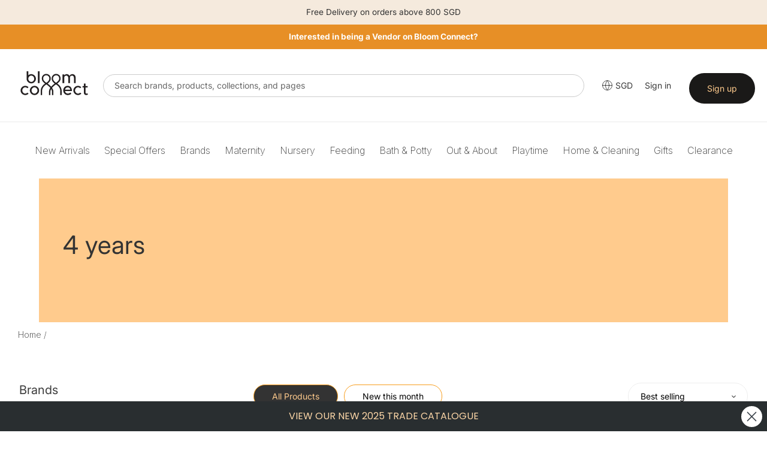

--- FILE ---
content_type: text/css
request_url: https://bloomconnect.com.sg/cdn/shop/t/16/assets/menu.css?v=107925994431538011161741580133
body_size: 524
content:
#mobile-menu:not(.mm-menu){display:none}.exo-menu{width:100%;list-style:none;float:left;position:relative;text-align:center}.exo-menu>li{display:inline-block;margin:10px 0}.exo-menu>li>a{text-decoration:none;padding:5px 10px}.exo-menu>li>a.active,.exo-menu>li>a:hover,.exo-menu>li:hover,.exo-menu>li:hover>a,li.drop-down ul>li>a:hover{background:#333;color:#ffcb8d}.exo-menu i{float:left;font-size:18px;margin-right:6px;line-height:20px!important}li.drop-down,.flyout-right,.flyout-left{position:relative}li.drop-down:before{content:"\f103";color:#fff;font-family:FontAwesome;font-style:normal;display:inline;position:absolute;right:6px;top:20px;font-size:14px}li.drop-down>ul{left:0;min-width:230px}.drop-down-ul{display:none}.flyout-right>ul,.flyout-left>ul{top:0;min-width:230px;display:none;border-left:1px solid #365670}li.drop-down>ul>li>a,.flyout-right ul>li>a,.flyout-left ul>li>a{color:#fff;display:block;padding:20px 22px;text-decoration:none;background-color:#365670;border-bottom:1px dotted #547787}.flyout-right ul>li>a,.flyout-left ul>li>a{border-bottom:1px dotted #B8C7BC}.flyout-mega-wrap{top:0;right:0;left:100%;width:100%;display:none;height:100%;padding:15px;min-width:742px}h4.row.mega-title{color:#eee;margin-top:0;font-size:14px;padding-left:15px;padding-bottom:13px;text-transform:uppercase;border-bottom:1px solid #ccc}.flyout-mega ul>li>a{font-size:90%;line-height:25px;color:#fff;font-family:inherit}.flyout-mega ul>li>a:hover,.flyout-mega ul>li>a:active,.flyout-mega ul>li>a:focus{text-decoration:none;background-color:transparent!important;color:#ccc!important}.mega-menu{left:0;right:0;padding:0 15px 15px;display:none;min-height:100%;z-index:99}.mega-menu a{color:#333}.mega-menu .head-cat{font-weight:700;font-size:14px;margin-bottom:5px;display:inline-block}.mega-menu .head-2{margin-top:20px}.mega-menu .menu-image{max-width:100%;color:#333;text-align:left}.mega-menu .menu-image img{margin-bottom:10px}h4.row.mega-title{color:#eee;margin-top:0;font-size:14px;padding-left:15px;padding-bottom:13px;text-transform:uppercase;border-bottom:1px solid #547787;padding-top:15px;background-color:#365670}.mega-menu ul li a{line-height:25px;font-size:90%;display:block;font-size:12px;color:#444}ul.stander{padding:0}ul.stander li a{padding:3px 0}ul.description li{padding-bottom:12px;line-height:8px}ul.description li span{color:#ccc;font-size:85%}a.view-more{border-radius:1px;margin-top:15px;background-color:#e78f26;padding:2px 10px!important;line-height:21px!important;display:inline-block!important;color:#fff}a.view-more:hover{color:#fff;background:#0dadef}ul.icon-des li a i{color:#fff;width:35px;height:35px;border-radius:50%;text-align:center;background-color:#009fe1;line-height:35px!important}ul.icon-des li{width:100%;display:table;margin-bottom:11px}.MainMenu{left:0;display:none;color:#fefefe;padding-top:15px;background:#547787;padding-bottom:15px}.MainMenu .blog-title{color:#fff;font-size:15px;text-transform:uppercase}.MainMenu .blog-des{color:#ccc;font-size:90%;margin-top:15px}.MainMenu a.view-more{margin-top:0}.Images{left:0;width:100%;display:none;color:#fefefe;padding-top:15px;background:#547787;padding-bottom:15px}.Images h4{font-size:15px;margin-top:0;text-transform:uppercase}.flyout-right ul>li>a,.flyout-left ul>li>a,.flyout-mega-wrap,.mega-menu{background-color:#fff;border:1px solid #eee;box-shadow:0 2px 2px 2px #eee}.MainMenu:hover,.Images:hover,.mega-menu:hover,.drop-down-ul:hover,li.flyout-left>ul:hover,li.flyout-right>ul:hover,.flyout-mega-wrap:hover,li.flyout-left a:hover+ul,li.flyout-right a:hover+ul,.blog-drop-down>a:hover+.MainMenu,li.drop-down>a:hover+.drop-down-ul,.images-drop-down>a:hover+.Images,.mega-drop-down a:hover+.mega-menu,li.flyout-mega>a:hover+.flyout-mega-wrap{display:block}.mega-drop-down a:hover+.mega-menu{min-height:300px}.mega-drop-down{text-align:left}.mega-menu-wrap{max-width:1200px;margin:0 auto;padding-top:20px}.mm-navbar{background-color:#e78f26;display:none}.mm-navbar__title span{color:#fff}a.mm-title{color:#fff!important}.bc-menu{background-color:#333}.bc-menu>a{color:#fff!important}.bc-menu>a:after{content:"\2192";color:#fff;display:inline-block;font-size:24px;position:absolute;right:20px}@media (min-width:767px){.slicknav_menu{display:none}.exo-menu>li>a{display:block;font-size:16px;text-transform:none;font-family:Inter,sans-serif;font-weight:200;font-style:normal}}@media (min-width:1920px){.exo-menu>li>a{padding:20px 15px}}.mega-menu,.flyout-mega-wrap,.Images,.MainMenu,.flyout-right>ul,.flyout-left>ul,li.drop-down>ul{position:absolute}.flyout-right>ul{left:100%}.flyout-left>ul{right:100%}@media (max-width:767px){.exo-menu>li>a{width:100%;display:none}.exo-menu>li{width:100%}.display.exo-menu>li>a{display:block}.mega-menu,.Images,.MainMenu,.flyout-right>ul,.flyout-left>ul,li.drop-down>ul{position:relative}}
/*# sourceMappingURL=/cdn/shop/t/16/assets/menu.css.map?v=107925994431538011161741580133 */


--- FILE ---
content_type: text/css
request_url: https://bloomconnect.com.sg/cdn/shop/t/16/compiled_assets/styles.css?8926
body_size: 953
content:
.image-content{background:#eee;border-radius:1rem;overflow:hidden;line-height:0}.image-content img{width:100%;object-fit:cover;height:500px}.text-content-left-bottom{position:absolute;bottom:0;left:10%;padding:20px 30px 0;background-color:#fffc;width:350px}.text-content-left-bottom h2{font-size:17px;font-weight:500;color:var(--theme-color);border-bottom:solid 1px var(--theme-color);text-transform:uppercase}.text-content-left-bottom p{font-size:3rem;font-weight:700}.swiper-button-next,.swiper-button-prev{display:block!important}.homepage-io .builder-carousel .slick-next,.homepage-io .builder-carousel .slick-prev{top:50%!important;z-index:2!important}.homepage-io .builder-carousel .slick-next{right:-25px!important}.homepage-io .builder-carousel .slick-prev{left:-25px!important}.search-form{max-width:850px;margin:10px auto;position:relative}.search-form form{position:relative}.search-form .search-input{width:100%;padding:7px 40px;border-radius:30px;outline:none;font-size:18px}.search-form .search-icon-button{height:18px;width:18px;padding:0;background-color:transparent;position:absolute;top:50%;left:11px;transform:translateY(-50%);z-index:2;border:none}.search-sudo-button{display:inline-block;padding:0;position:absolute;top:50%;left:11px;transform:translateY(-50%);z-index:1}.search-sudo-button:before{content:"\f002";font-weight:900;font-size:18px;font-family:"Font Awesome 5 Free"}.text-with-icons{display:flex;flex-wrap:wrap}.text-with-icons .text-with-icon{display:flex;flex:1}.text-with-icons .text-with-icon .icon{margin:.5em 18px 0 0;width:30px;height:30px}.text-with-icons .text-with-icon h3{margin-bottom:4px;color:#3a2a2f;font-weight:600;font-size:1.6rem}.text-with-icons .text-with-icon>div{display:flex;max-width:300px;justify-content:flex-start}@media screen and (max-width: 1024px){.text-with-icons .text-with-icon{width:50%;flex:unset;margin-bottom:15px}}@media screen and (max-width: 425px){.text-with-icons .text-with-icon{width:100%;text-align:center}.text-with-icons .text-with-icon{justify-content:center;margin-bottom:35px}.text-with-icons .text-with-icon>div{display:block}.text-with-icons .text-with-icon .icon{margin-bottom:15px}}#variant-products .variant-item{display:flex;margin-top:20px;align-items:center;justify-content:space-between}.variant-title{margin-left:10px;max-width:180px;width:100%}.variant-price{margin-left:10px;font-weight:700}.variant-button{margin-left:10px;width:auto}.variant-image img{width:100px;max-width:100px}.variant-button .quick-add__submit{width:95px;background-color:#04b0c7!important;color:#fff;border:0;padding:5px 10px;text-align:center}#variant-products .variant-item .variant-info{display:flex;align-items:center;width:100%;justify-content:space-between}@media only screen and (max-width: 1024px){.product-form__cart-submit{background-color:none!important}#variant-products .variant-item .variant-info{flex-wrap:wrap;padding-left:18px;padding-right:18px}#variant-products .variant-item .variant-info>*{margin-bottom:10px}.variant-button{margin-left:0;width:100%}.variant-button .quick-add__submit{max-width:210px;width:100%}}.atome-widget{display:none}.order-tab-header{display:flex;border-bottom:1px solid #e78f26;margin-bottom:40px}.order-tab-header a{display:inline-block;background:#fff;padding:5px 14px;border-top-right-radius:10px;border-top-left-radius:10px;margin-right:1px;border:1px solid #e78f26;border-bottom:none}.order-tab-header a.active{background:#e78f26;color:#fff}.qo-form{display:flex}.qo-form-wrap{margin-right:30px}.qo-instruct{max-width:360px;display:inline-block}.qo-instruct h5,.qo-form-format h5{margin-bottom:5px;font-weight:700}.qo-upload{margin-top:30px}.summary-title{background-color:#ededed;font-weight:700}.summary-header{font-weight:700}.title-wrap{display:flex;justify-content:space-between}#error{color:red}#result{margin-top:20px;margin-bottom:0}#result tr td.out-of-stock,#result tr td.item-not-found{color:#cc2a22}#result tr td.ok,#result tr td.preorder{color:#5f9d0f}#result tr td.title-item-not-found{text-decoration:line-through}#loading{display:flex;align-items:center;margin-top:20px}#counter{margin-right:5px}#total-items{margin-right:5px;margin-left:5px}#msg-complete{margin-left:5px}.view-cart{display:none;margin-left:10px}.view-cart a{background-color:#e78f26;color:#fff;padding:10px 20px}.view-cart a:hover{color:#fff}table .view-cart a{border-bottom:none}@media only screen and (max-width:767px){.qo-form{flex-direction:column}.qo-form-wrap{margin-bottom:20px}.result-section{border:dotted 1px;white-space:nowrap;overflow-x:auto}}.news-slider{height:600px}.news-slider .text-content{position:absolute;top:0;left:0;right:0;padding:1em;width:50%;height:100%}.news-slider .text-content.align-left{right:0;left:initial}.news-slider .text-content .text-container{max-width:450px;margin:0 auto;display:flex;align-items:center;height:600px}.news-slider .text-content h2{margin:0;color:#595959;font-size:3rem;font-weight:700;text-transform:uppercase}.news-slider .text-content p{margin:1em 0;font-size:18px}.news-slider .image-content{line-height:0}.news-slider .image-content img{max-width:100%}.news-slider .news-pager{text-align:right;display:block;margin:.2em 0 0;padding:0;list-style:none}.news-slider .news-pager li{display:inline-block;padding:.6em;margin:0 0 0 1em}.news-slider .news-pager li.sy-active a{color:#31ace2}.news-slider .news-pager li a{font-weight:500;text-decoration:none;display:block;color:#222}.news-pager{display:none!important}.news-slider .image-content img.mobile{display:none}@media screen and (max-width:1024px){.news-slider,.news-slider .text-content .text-container{height:300px}}@media screen and (max-width:768px){.news-slider .text-content h2{font-size:2rem}.news-slider .text-content p{font-size:14px}}@media screen and (max-width:429px){.sy-slides-wrap:hover .sy-controls{display:none}.news-slider{height:600px}.news-slider .text-content .text-container{height:auto}.news-slider .text-content{position:relative}.sy-controls{display:none}.news-slider .text-content{width:100%}.news-slider .image-content img.mobile{display:block}.news-slider .image-content img.desktop{display:none}}.carousel-container{max-width:100%;margin:0 auto}.carousel-container .owl-item{opacity:.2;-webkit-transition-duration:1s;-moz-transition-duration:1s;-o-transition-duration:1s;transition-duration:1s}.carousel-container .owl-item.center{opacity:1;-webkit-transition-duration:1s;-moz-transition-duration:1s;-o-transition-duration:1s;transition-duration:1s}.owl-dots{margin:20px 0;text-align:center}.owl-dots>.owl-dot{display:inline-block;margin:0 5px;cursor:pointer}.owl-dots>.owl-dot>span{display:block;position:relative;width:13px;height:13px;line-height:12px;text-indent:-999em;border:2px solid #267DD1;-webkit-box-sizing:border-box;box-sizing:border-box;border-radius:50%}.owl-dots>.owl-dot.active>span{border-width:5px}.carousel-container .owl-nav{margin:0 auto;max-width:70%;position:absolute;top:0;bottom:0;width:100%;left:50%;pointer-events:none;-webkit-transform:translateX(-50%);transform:translate(-50%)}.carousel-container .owl-nav .owl-prev,.carousel-container .owl-nav .owl-next{position:absolute;pointer-events:auto;z-index:2;width:37px;height:70px;top:50%;margin-top:-70px;cursor:pointer}@media screen and (max-width: 1024px){.carousel-container .owl-nav{display:none}}.template-index .main-content,#shopify-section-1506960034293{padding-top:0!important}
/*# sourceMappingURL=/cdn/shop/t/16/compiled_assets/styles.css.map?8926= */


--- FILE ---
content_type: image/svg+xml
request_url: https://bloomconnect.com.sg/cdn/shop/t/16/assets/BloomConnectLogo.svg?v=165079432155700014661741678325
body_size: 877
content:
<?xml version="1.0" standalone="no"?>
<!DOCTYPE svg PUBLIC "-//W3C//DTD SVG 1.1//EN" "http://www.w3.org/Graphics/SVG/1.1/DTD/svg11.dtd">
<svg xmlns="http://www.w3.org/2000/svg" id="Layer_1" version="1.1" viewBox="0 0 645.71 278.45" width="645.7100219726562" height="278.45001220703125">
  <!-- Generator: Adobe Illustrator 29.0.0, SVG Export Plug-In . SVG Version: 2.1.0 Build 186)  -->
  <defs>
    <style>
      .st0 {
        fill: #221e1f;
      }
    </style>
  </defs>
  <path class="st0" d="M238.98,237.7v-.02c-.11,0-.21.02-.32.02h.32Z"/>
  <g>
    <path class="st0" d="M175.92,26.31h14.83v105.79h-14.83V26.31Z"/>
    <path class="st0" d="M509.13,82.31v49.79h-14.68v-47.52c0-11.51-6.81-19.53-16.65-19.53-11.2,0-19.07,7.42-19.07,18.17v48.88h-14.68v-47.52c0-11.51-6.81-19.53-16.65-19.53-11.2,0-19.07,7.42-19.07,18.17v48.88h-14.98V53.85h14.98v10.89c3.94-7.72,12.11-12.71,22.1-12.71,11.35,0,20.59,6.06,25.13,15.74,3.63-9.69,13.62-15.74,25.42-15.74,16.35,0,28.15,12.56,28.15,30.27Z"/>
    <path class="st0" d="M22.98,196.64c0-22.25,18.92-40.86,41.32-40.86,11.2,0,21.34,4.69,28.75,12.11l-10.14,9.38c-4.69-5.3-11.5-8.48-18.77-8.48-14.23,0-26.03,12.71-26.03,27.85s11.81,28,26.18,28c7.27,0,14.23-3.33,19.07-8.78l10.14,9.23c-7.57,7.72-17.71,12.56-29.36,12.56-22.25,0-41.16-18.77-41.16-41.02Z"/>
    <path class="st0" d="M104.7,196.64c0-22.25,18.92-40.86,41.32-40.86s41.02,18.61,41.02,40.86-18.77,41.02-41.02,41.02-41.32-18.77-41.32-41.02ZM172.05,196.64c0-15.14-11.95-27.85-26.03-27.85s-26.33,12.71-26.33,27.85,11.95,28,26.33,28,26.03-12.71,26.03-28Z"/>
    <path class="st0" d="M462.5,215.86l9.38,9.69c-6.96,7.42-20.58,12.11-31.63,12.11-21.8,0-40.26-17.1-40.26-41.17s17.4-40.71,39.05-40.71c23.91,0,37.68,18.16,37.68,46.16h-61.6c1.97,13.02,11.5,22.4,24.97,22.4,8.17,0,17.71-3.63,22.4-8.48ZM415.28,189.98h46.92c-1.66-12.11-9.08-20.89-22.55-20.89-12.11,0-21.94,8.17-24.37,20.89Z"/>
    <path class="st0" d="M489.11,196.64c0-22.25,18.92-40.86,41.32-40.86,11.2,0,21.34,4.69,28.75,12.11l-10.14,9.38c-4.69-5.3-11.5-8.48-18.77-8.48-14.23,0-26.03,12.71-26.03,27.85s11.81,28,26.18,28c7.27,0,14.23-3.33,19.07-8.78l10.14,9.23c-7.57,7.72-17.71,12.56-29.36,12.56-22.25,0-41.16-18.77-41.16-41.02Z"/>
    <path class="st0" d="M618.26,232.05c-4.24,3.48-9.99,5.6-15.59,5.6-12.11,0-20.58-8.78-20.58-21.34v-46.01h-11.81v-12.71h11.81v-21.49h14.68v21.49h18.46v12.71h-18.46v44.95c0,5.45,3.63,9.38,8.02,9.38,3.33,0,6.36-1.21,8.02-2.88l5.45,10.29Z"/>
    <path class="st0" d="M117.4,52.03c-10.02,0-19.33,3.75-26.58,9.86V26.31h-14.74v68.95h.12c1.28,21.19,19.59,38.66,41.19,38.66s41.02-18.77,41.02-41.01-18.77-40.87-41.02-40.87ZM117.4,120.9c-14.38,0-26.33-12.71-26.33-28s11.95-27.85,26.33-27.85,26.03,12.71,26.03,27.85-11.95,28-26.03,28Z"/>
    <path class="st0" d="M347.22,135.81c24.95-18.79,27.95-33.86,28.3-36.6,6.34-40.21-28.66-48.01-29.14-48.11-29.4-5.55-43.61,15.12-47.02,26.84-7.87,27.31,10.01,46.28,25.68,57.92-.38.23-.77.45-1.15.68l-.22.14c-1.16.74-17.11,11.11-30.64,26.9-13.33-15.46-28.66-26.04-29.79-26.81l-.47-.29c-.36-.2-.72-.4-1.07-.6,15.67-11.63,33.58-30.62,25.7-57.94-3.4-11.7-17.62-32.37-47.13-26.8-.35.07-35.34,7.87-29.03,48.04.34,2.96,3.25,18.47,28.04,36.81-40.56,26.24-38.75,63.71-38.39,68.12v34.07h12.25v-34.35l-.03-.62c-.14-1.41-2.95-34.84,34.51-58l.42-.26c.75-.46,1.55-.96,2.39-1.48,1.94,1.18,3.98,2.38,6.11,3.57,1.58,1.1,11.97,8.49,22.3,19.18,2.15,2.22,4.38,4.69,6.57,7.34-6.65,9.94-11.49,21.31-11.49,33.39v31.24h12.25v-31.24c0-7.88,2.79-15.57,6.94-22.68,4.36,7.16,7.47,14.96,7.47,22.68v31.24h12.25v-31.24c0-11.83-5.16-23.32-12.14-33.46,12.29-14.98,28.13-25.54,29.49-26.43,2.1-1.23,4.11-2.45,6.02-3.66.88.55,1.72,1.07,2.51,1.56l.42.26c37.45,23.15,34.64,56.59,34.51,57.97l-.03,35h12.25v-34.07c.37-4.42,2.18-42.04-38.65-68.29ZM250.45,128.87c-24.91-17.1-27.01-30.97-27.02-31.01l-.06-.46c-4.49-28.14,16.98-33.75,19.29-34.26,2.53-.48,4.95-.72,7.25-.72,7.52,0,13.81,2.55,18.76,7.61,5.08,5.21,6.96,11.28,6.97,11.29,6.45,22.39-10.72,37.75-25.18,47.54ZM336.12,128.73c-14.42-9.8-31.4-25.1-24.99-47.35.02-.06,1.9-6.13,6.98-11.34,4.96-5.08,11.27-7.63,18.75-7.63,2.26,0,4.63.23,7.1.7,2.46.55,23.93,6.16,19.44,34.29l-.03.21c-.02.15-2.32,13.56-27.25,31.11Z"/>
  </g>
</svg>